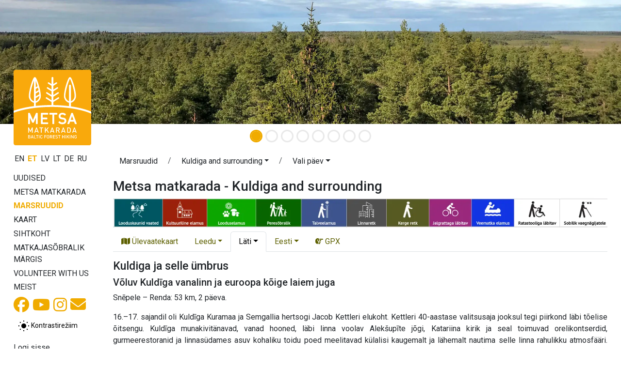

--- FILE ---
content_type: text/html;charset=UTF-8
request_url: https://baltictrails.eu/et/forest/itinerary/27?lang=et&itineraryId=129
body_size: 9717
content:
<!DOCTYPE html>
<html xmlns="http://www.w3.org/1999/xhtml" xml:lang="en" lang="en">
  <head>
    <title>Metsa matkarada - Kuldiga and surrounding</title>
    <meta charset="utf-8"/>
    <meta name="viewport" content="width=device-width, initial-scale=1, shrink-to-fit=no"/>    
    <meta http-equiv="Content-Type" content="text/html; charset=utf-8"/>
    <meta name="author" content="LLTA Lauku Celotajs"/>    
    <link rel="shortcut icon" href="../../../forest/favicon-ver-46742DDB7B68107D8E745764AA0DC6F7.ico" type="image/x-icon"/>  
    <meta name="description" content="Võluv Kuldīga vanalinn ja euroopa kõige laiem juga Snēpele – Renda: 53 km, 2 päeva. 16.–17. sajandil oli Kuldīga Kuramaa ja Semgallia hertsogi Jacob Kettleri elukoht. Kettleri 40-aastase valitsusaja jooksul tegi piirkond läbi tõelise õitsengu. Kuldīga munakivitänavad, vanad hooned, läbi linna voolav Alekšupīte jõgi, Katariina kirik ja seal toimuvad orelikontserdid, gurmeerestoranid ja linnasüdames asuv kohaliku toidu poed meelitavad külalisi kaugemalt ja lähemalt nautima selle linna rahulikku a ..." />
<link rel="canonical" href="https://baltictrails.eu/et/forest/itinerary/27?lang=et&itineraryId=129" />
<meta property="og:url" content="https://baltictrails.eu/et/forest/itinerary/27?lang=et&itineraryId=129" />
<meta property="og:type" content="website" />
<meta property="og:title" content="Metsa matkarada - Kuldiga and surrounding" />
<meta property="og:description" content="Võluv Kuldīga vanalinn ja euroopa kõige laiem juga Snēpele – Renda: 53 km, 2 päeva. 16.–17. sajandil oli Kuldīga Kuramaa ja Semgallia hertsogi Jacob Kettleri elukoht. Kettleri 40-aastase valitsusaja jooksul tegi piirkond läbi tõelise õitsengu. Kuldīga munakivitänavad, vanad hooned, läbi linna voola ..." />
<meta property="og:image" content="https://baltictrails.eu/wicket/resource/lv.bt.web.app.layout.skin.forest.res.SkinForestRes/img/baltic-forest-hiking-ver-F0A1A7821BE9FF2D889D67D1BA949DEC.jpg" />
<meta name="twitter:card" content="summary_large_image" />
<meta name="twitter:title" content="Metsa matkarada - Kuldiga and surrounding" />
<meta name="twitter:description" content="Võluv Kuldīga vanalinn ja euroopa kõige laiem juga Snēpele – Renda: 53 km, 2 päeva. 16.–17. sajandil oli Kuldīga Kuramaa ja Semgallia hertsogi Jacob Kettleri elukoht. Kettleri 40-aastase valitsusaja jooksul tegi piirkond läbi tõelise õitsengu. Kuldīga munakivitänavad, vanad hooned, läbi linna voola ..." />
<meta name="twitter:image" content="https://baltictrails.eu/wicket/resource/lv.bt.web.app.layout.skin.forest.res.SkinForestRes/img/baltic-forest-hiking-ver-F0A1A7821BE9FF2D889D67D1BA949DEC.jpg" />
<link rel="stylesheet" type="text/css" href="../../../wicket/resource/lv.bt.web.app.layout.skin.forest.res.SkinForestRes/bs5-bt-forest-ver-898A9D98DE8BC0FCC398364D57FDC392.css" />
<script type="text/javascript" src="../../../wicket/resource/org.apache.wicket.resource.JQueryResourceReference/jquery/jquery-3.7.1-ver-962A4A135B116C30221466C5E4F0E7A1.js"></script>
<script type="text/javascript" src="../../../wicket/resource/lv.wi.res.bootstrap.WiBootstrap5Theme/bs5.bundle.min-ver-5CC1B73E70520FA84B1846AFE0EC8FB6.js"></script>
<link rel="stylesheet" type="text/css" href="../../../wicket/resource/lv.wi.res.WiUiCssRes/css/wi-ui-ver-6BB7EB0A27076848D05BBC26856277BE.css" />

    <style id="lv-wi-res-bootstrap-WiContrastToggleBtn-0">
/*<![CDATA[*/

      .contrast-toggle-btn {
        background-color: rgba(255, 255, 255, 0.1);
        backdrop-filter: blur(5px) brightness(1.2);
        -webkit-backdrop-filter: blur(5px) brightness(1.2);
      }
    
/*]]>*/
</style>
  <script type="text/javascript" id="contrast-toggle-init">
/*<![CDATA[*/
  window.initContrastToggles = window.initContrastToggles || function(selector) {
    function applyTheme(theme) {
      document.documentElement.setAttribute('data-bs-theme', theme);
    }

    function updateContrastButton(btn, isContrast) {
      btn.setAttribute('aria-pressed', String(isContrast));
      const iconNormal = btn.querySelector('.icon-normal');
      const iconContrast = btn.querySelector('.icon-contrast');
      if (iconNormal) iconNormal.style.display = isContrast ? 'none' : '';
      if (iconContrast) iconContrast.style.display = isContrast ? '' : 'none';
    }

    const storedTheme = localStorage.getItem('theme') || 'light';
    const isContrast = storedTheme === 'dark';
    applyTheme(storedTheme);

    const buttons = document.querySelectorAll('.contrast-toggle-btn');

    buttons.forEach(btn => {
      updateContrastButton(btn, isContrast);
      if (!btn.dataset.bound) {
        btn.addEventListener('click', () => {
          const pressed = btn.getAttribute('aria-pressed') === 'true';
          const newState = !pressed;
          const newTheme = newState ? 'dark' : 'light';
          applyTheme(newTheme);
          localStorage.setItem('theme', newTheme);

          // Update ALL buttons, not just this one
          buttons.forEach(b => updateContrastButton(b, newState));
        });
        btn.dataset.bound = 'true';
      }
    });
  };

  document.addEventListener("DOMContentLoaded", () => {
    window.initContrastToggles();
  });

/*]]>*/
</script>
<link rel="stylesheet" type="text/css" href="../../../wicket/resource/lv.wi.res.fa.FontAwsomeResourceReference/css/all.min-ver-C325BE79A5ECCA85D68EB9E5B65A547A.css" />
<script type="text/javascript" src="../../../wicket/resource/org.apache.wicket.ajax.AbstractDefaultAjaxBehavior/res/js/wicket-ajax-jquery-ver-8CD946166F47E5DD4EADD165939FF57D.js"></script>
<script async src='https://pagead2.googlesyndication.com/pagead/js/adsbygoogle.js?client=ca-pub-1069488188826558'  crossorigin='anonymous'></script><script type="text/javascript" id="gtm-script">
/*<![CDATA[*/
(function(w,d,s,l,i){w[l]=w[l]||[];w[l].push({'gtm.start':new Date().getTime(),event:'gtm.js'});var f=d.getElementsByTagName(s)[0],j=d.createElement(s),dl=l!='dataLayer'?'&l='+l:'';j.async=true;j.src='https://www.googletagmanager.com/gtm.js?id='+i+dl;f.parentNode.insertBefore(j,f);})(window,document,'script','dataLayer','GTM-P28DCN78');
/*]]>*/
</script>

    <link rel="preconnect" href="https://fonts.googleapis.com">
    <link rel="preconnect" href="https://fonts.gstatic.com" crossorigin>
    <link href="https://fonts.googleapis.com/css2?family=Roboto:ital,wght@0,100..900;1,100..900&display=swap" rel="stylesheet">
  <link rel="stylesheet" type="text/css" href="../../../wicket/resource/lv.bt.web.app.res.WappRes/css-base-ver-E47BCAA973733EAD86746A3A8627DF4F.css" />
<link rel="stylesheet" type="text/css" href="../../../wicket/resource/lv.bt.web.app.layout.skin.forest.res.SkinForestRes/skin-forest-ver-F7B29A0A1C567F154D5C025EC09E668A.css" />
<script type="text/javascript">
/*<![CDATA[*/
Wicket.Event.add(window, "domready", function(event) { 
$('#id2').popover();;
$('#id3').popover();;
Wicket.Event.publish(Wicket.Event.Topic.AJAX_HANDLERS_BOUND);
;});
/*]]>*/
</script>
<meta name="wicket.header.items"/>    
  </head>
  <body>
    <noscript><iframe src="https://www.googletagmanager.com/ns.html?id=GTM-P28DCN78" height="0" width="0" style="display:none;visibility:hidden"></iframe></noscript>
    
    <div>
      
      <div class="d-lg-none">
      <nav class="navbar navbar-expand-md navbar-dark bg-dark">
        <div class="container-fluid">
          <div class="navbar-brand">
          <a href="../../../et" title="Baltimaade matkateed: baltcitrails.eu">
            <img style="margin-top: -8px; margin-right: 10px; height: 32px;" src="../../../wicket/resource/lv.bt.web.app.layout.skin.baltictrails.res.SkinBaltictrailsRes/baltictrails_s-ver-6239F6B763AA4A2E897DB2DCA35564E1.svg"/>
          </a>
          <a class="navbar-brand" href="../../forest">
            <img style="margin-top: -8px;" src="../../../wicket/resource/lv.bt.web.app.layout.skin.forest.res.SkinForestRes/img/logo-ver-991BB5D8A2D73A9F2F561868740D3C07.svg" title="Metsa matkarada" alt="Metsa matkarada"/>
          </a>
            </div>
          <button class="navbar-toggler" type="button" data-bs-toggle="collapse" data-bs-target="#navbarNav" aria-controls="navbarNav" aria-expanded="false" aria-label="Toggle navigation">
            <span class="navbar-toggler-icon"></span>
          </button>
          <div class="collapse navbar-collapse" id="navbarNav">
            <ul class="navbar-nav me-auto">
              <li class="nav-item dropdown" id="id4">
                <a class="nav-link dropdown-toggle" href="#" id="navbarDropdownMenuLink" data-bs-toggle="dropdown" aria-haspopup="true" aria-expanded="false" title="Metsa matkaraja marsruut">Metsa matkarada</a>
                <div class="dropdown-menu" aria-labelledby="navbarDropdownMenuLink">
                  <a class="dropdown-item" href="/et/forest/news" title="Metsa matkarada - uudised">Uudised</a>
                  <a class="dropdown-item" href="/et/forest/route/facts" title="Metsa matkarada - lühiinfo">Lühiinfo</a>
                  <a class="dropdown-item" href="/et/forest/route/info" title="Metsa matkarada - praktiline info">Praktiline info</a>
                  <a class="dropdown-item" href="../surfaces" title="Teekattetüübid Metsa matkarajal">Teekattetüübid</a>
                  <a class="dropdown-item" href="/et/forest/route/nature" title="Metsa matkarada - loodus">Loodus</a>
                  <a class="dropdown-item" href="/et/forest/tours" title="Korraldatud matkad">Matkad</a> 
                  <a class="dropdown-item" href="/et/forest/route/accessibility" title="Matkaraja ligipääsetavus">Ligipääsetavus</a>
                  <a class="dropdown-item" href="/et/forest/publications" title="Metsa matkarada - trükised">Trükised</a>
                  <a class="dropdown-item" href="/et/forest/apps" title="Metsa matkarada - saidid ja rakendused">Saidid ja rakendused</a>
                  <a class="dropdown-item" href="/et/forest/marketing" title="Metsa matkarada - turundus">Turundus</a>
                </div>
              </li>
              <li class="nav-item">
                  <a class="nav-link" href="../itinerary" title="Metsa matkarada - marsruudid">Marsruudid</a>
              </li>
              <li class="nav-item" id="id5">
                <a class="nav-link" href="../map" title="Metsa matkaraja kaart">Kaart</a>
              </li>
              <li class="nav-item dropdown" id="id6">
                <a class="nav-link dropdown-toggle" href="#" id="navbarDropdownMenuLink" data-bs-toggle="dropdown" aria-haspopup="true" aria-expanded="false" title="Sihtkoha info – Eesti, Läti ja Leedu">Sihtkoht</a>
                <div class="dropdown-menu" aria-labelledby="navbarDropdownMenuLink">
                  <a class="dropdown-item" href="/et/forest/gettingthere" title="Eesti, Läti ja Leedu - kuidas tulla ja kohapeal ringi liikuda">Kuidas tulla ja kohapeal ringi liikuda</a>
                  <a class="dropdown-item" href="/et/forest/gallery" title="Eesti, Läti ja Leedu Metsa matkaraja galerii">Galerii</a>
                  <a class="dropdown-item" href="/et/forest/general" title="Üldinfo Eesti, Läti ja Leedu kohta">Üldinfo</a>
                  <a class="dropdown-item" href="/et/forest/seasonal" title="Hooajalised tegevused Eestis, Lätis ja Leedus">Hooajalised tegevused</a>
                  <a class="dropdown-item" href="/et/forest/see" title="Mida külastada ja vaadata Eestis, Lätis ja Leedus">Mida külastada ja vaadata</a>
                  <a class="dropdown-item" href="/et/forest/souvenirs" title="Suveniirid, mida Eestist, Lätist ja Leedust kaasa osta ">Suveniirid</a>
                  <a class="dropdown-item" href="../hikerfriendly" title="Matkajasõbralikku märgist võib">Matkajasõbralik märgis</a>
                  <a class="dropdown-item" href="/et/forest/links" title="Kasulikud lingid liikumiseks Eestis, Lätis ja Leedus">Kasulikud lingid</a>
                  <a class="dropdown-item" href="/et/forest/volunteer" title="Volunteering for long distance walking trails">Volunteer with us</a>
                </div>
              </li>
            </ul>
            <ul class="navbar-nav">
              <li class="nav-item">
                <a class="nav-link" href="../aboutus">Meist</a>
              </li>
              <li class="nav-item"><a href="https://www.facebook.com/metsamatkarada" class="nav-link" target="_blank" title="Facebook"><i class="fa-brands fa-lg fa-facebook "> </i></a></li>
              <li class="nav-item">
    <a class="contrast-toggle-btn btn btn-sm link-body-emphasis" aria-pressed="false" title="Lülita kontrasti tavalise ja kõrge kontrastsuse režiimi vahel" aria-label="Lülita tavalise ja kõrge kontrastsuse režiimi vahel">
      <svg class="icon-normal" width="24" height="24" viewBox="0 0 24 24" xmlns="http://www.w3.org/2000/svg" role="img" aria-hidden="true" focusable="false" fill="currentColor">
        <circle cx="12" cy="12" r="5" fill="#000000" />
        <path d="M12 1V3M12 21V23M1 12H3M21 12H23M4.22 4.22L5.64 5.64M18.36 18.36L19.78 19.78M4.22 19.78L5.64 18.36M18.36 5.64L19.78 4.22" stroke="#000000" stroke-width="2" />
      </svg>
      <svg class="icon-contrast" width="24" height="24" viewBox="0 0 24 24" xmlns="http://www.w3.org/2000/svg" aria-hidden="true" focusable="false" fill="currentColor" style="display:none;">
        <circle cx="12" cy="12" r="5" fill="#FFC107" stroke="#FFFFFF" stroke-width="2" />
        <path d="M12 1V3M12 21V23M1 12H3M21 12H23M4.22 4.22L5.64 5.64M18.36 18.36L19.78 19.78M4.22 19.78L5.64 18.36M18.36 5.64L19.78 4.22" stroke="#FFC107" stroke-width="2" />
      </svg>
      <span class="visually-hidden">Kontrastirežiim</span>
    </a>
  </li>
              
      <li class="nav-item dropdown locale-dropdown">
        <a href="#" class="nav-link dropdown-toggle" data-bs-toggle="dropdown">ET</a>
        <div class="dropdown-menu">
          <a class="dropdown-item" href="../../../en/forest/itinerary/27?lang=en&amp;itineraryId=129">English</a><a class="dropdown-item" href="../../../et/forest/itinerary/27?lang=et&amp;itineraryId=129">Eesti</a><a class="dropdown-item" href="../../../lv/forest/itinerary/27?lang=lv&amp;itineraryId=129">Latviešu</a><a class="dropdown-item" href="../../../lt/forest/itinerary/27?lang=lt&amp;itineraryId=129">Lietuvių</a><a class="dropdown-item" href="../../../de/forest/itinerary/27?lang=de&amp;itineraryId=129">Deutsch</a><a class="dropdown-item" href="../../../ru/forest/itinerary/27?lang=ru&amp;itineraryId=129">Русский</a>
        </div>
      </li>
    
              <li class="nav-item" id="id8"><a href="./27?lang=et&amp;itineraryId=129&amp;login=true" class="nav-link" title="Logi sisse"><i class="fa-solid fa-sign-in fa-lg"> </i></a></li>
              <li id="id9" hidden="" data-wicket-placeholder=""></li>
            </ul>
          </div>
        </div>
      </nav>
    </div>
      <div class="skinFlashyHeader d-none d-lg-block" style="text-align: center;">
        <div class="skinFlashyCarousel">
      <div class="carousel slide  carousel-fade" id="id1" data-bs-ride="carousel">
        <div class="carousel-indicators">
          
        <button type="button" data-bs-slide-to="0" data-bs-target="#id1" class="active" aria-current="true" aria-label="Slide 1"></button>
      
        <button type="button" data-bs-slide-to="1" data-bs-target="#id1" aria-label="Slide 2"></button>
      
        <button type="button" data-bs-slide-to="2" data-bs-target="#id1" aria-label="Slide 3"></button>
      
        <button type="button" data-bs-slide-to="3" data-bs-target="#id1" aria-label="Slide 4"></button>
      
        <button type="button" data-bs-slide-to="4" data-bs-target="#id1" aria-label="Slide 5"></button>
      
        <button type="button" data-bs-slide-to="5" data-bs-target="#id1" aria-label="Slide 6"></button>
      
        <button type="button" data-bs-slide-to="6" data-bs-target="#id1" aria-label="Slide 7"></button>
      
        <button type="button" data-bs-slide-to="7" data-bs-target="#id1" aria-label="Slide 8"></button>
      
        </div>
        <div class="carousel-inner">
          <div class="carousel-item active">
            <div class="d-block w-100">
        <div><img class="img-fluid" src="../../../wicket/resource/lv.bt.web.app.layout.skin.forest.res.SkinForestRes/img/c01-ver-D470BB1B5E5AED94AB4BDAB01D48F959.webp" alt="img/c01.webp"/></div>
      </div>
          </div><div class="carousel-item">
            <div class="d-block w-100">
        <div><img class="img-fluid" src="../../../wicket/resource/lv.bt.web.app.layout.skin.forest.res.SkinForestRes/img/c02-ver-AFD68CC308C45BA7884C6094FFE85C90.webp" alt="img/c02.webp"/></div>
      </div>
          </div><div class="carousel-item">
            <div class="d-block w-100">
        <div><img class="img-fluid" src="../../../wicket/resource/lv.bt.web.app.layout.skin.forest.res.SkinForestRes/img/c03-ver-C9E41A49766F7D8515438670620D291D.webp" alt="img/c03.webp"/></div>
      </div>
          </div><div class="carousel-item">
            <div class="d-block w-100">
        <div><img class="img-fluid" src="../../../wicket/resource/lv.bt.web.app.layout.skin.forest.res.SkinForestRes/img/c04-ver-F5B9F03F200690C4626AABE1AD728F47.webp" alt="img/c04.webp"/></div>
      </div>
          </div><div class="carousel-item">
            <div class="d-block w-100">
        <div><img class="img-fluid" src="../../../wicket/resource/lv.bt.web.app.layout.skin.forest.res.SkinForestRes/img/c05-ver-D2AED9DACE20F7E8D6AF9100E9DD93B9.webp" alt="img/c05.webp"/></div>
      </div>
          </div><div class="carousel-item">
            <div class="d-block w-100">
        <div><img class="img-fluid" src="../../../wicket/resource/lv.bt.web.app.layout.skin.forest.res.SkinForestRes/img/c06-ver-C4A974AE379319E39A225356CAC57A40.webp" alt="img/c06.webp"/></div>
      </div>
          </div><div class="carousel-item">
            <div class="d-block w-100">
        <div><img class="img-fluid" src="../../../wicket/resource/lv.bt.web.app.layout.skin.forest.res.SkinForestRes/img/c07-ver-5D718EA4A29E181D8E91DB5C0EE4A5B3.webp" alt="img/c07.webp"/></div>
      </div>
          </div><div class="carousel-item">
            <div class="d-block w-100">
        <div><img class="img-fluid" src="../../../wicket/resource/lv.bt.web.app.layout.skin.forest.res.SkinForestRes/img/c08-ver-C114F11FCEAC3C06182490539A48CDFB.webp" alt="img/c08.webp"/></div>
      </div>
          </div>
        </div>
        <a class="carousel-control-prev" role="button" data-bs-slide="prev" href="#id1">
          <span class="carousel-control-prev-icon" aria-hidden="true"></span>
          <span class="visually-hidden">Eelmine</span>
        </a>
        <a class="carousel-control-next" role="button" data-bs-slide="next" href="#id1">
          <span class="carousel-control-next-icon" aria-hidden="true"></span>
          <span class="visually-hidden">Järgmine</span>
        </a>
      </div>
        
    </div>
      </div>
        

    
      <div class="mt-1 mt-lg-2 mx-lg-3 mx-sm-2 mx-xl-4 page-content">
        <main role="main" class="container-xxl">
          <div class="row g-1">
            <div class="d-none d-lg-block col-lg-2" style="margin-top: -125px; z-index: 120; max-width: 15rem;">
              
    <div class="logoDiv">
      <a href="../../forest">
        <div>
      <img src="../../../wicket/resource/lv.bt.web.app.layout.skin.forest.res.SkinForestLogoFull/img/logo_full_et-ver-0BED424668D04E8DDF13458B9A812B63.svg?et"/>
    </div>
      </a>
    </div>
    <div style="margin-top: 1rem;">
      <div>
            
        <a class="localeChangeLink" href="../../../en/forest/itinerary/27?lang=en&amp;itineraryId=129"><span class="localeName" alt="en" title="English">EN</span></a>
            
        <a class="localeChangeLink" href="../../../et/forest/itinerary/27?lang=et&amp;itineraryId=129"><span class="localeName active" alt="et" title="eesti">ET</span></a>
            
        <a class="localeChangeLink" href="../../../lv/forest/itinerary/27?lang=lv&amp;itineraryId=129"><span class="localeName" alt="lv" title="latviešu">LV</span></a>
            
        <a class="localeChangeLink" href="../../../lt/forest/itinerary/27?lang=lt&amp;itineraryId=129"><span class="localeName" alt="lt" title="lietuvių">LT</span></a>
            
        <a class="localeChangeLink" href="../../../de/forest/itinerary/27?lang=de&amp;itineraryId=129"><span class="localeName" alt="de" title="Deutsch">DE</span></a>
            
        <a class="localeChangeLink" href="../../../ru/forest/itinerary/27?lang=ru&amp;itineraryId=129"><span class="localeName" alt="ru" title="русский">RU</span></a>
      
    </div>
    </div>
    <div id="mainMenu" style="margin-top: 1rem;">
      <nav class="nav flex-column">
        <a class="menu1-item" href="/et/forest/news" title="Metsa matkarada - uudised">
          Uudised
        </a>
        <a class="menu1-item" data-bs-toggle="collapse" data-bs-target="#mainMenuRoute" title="Metsa matkaraja marsruut">
          Metsa matkarada
        </a>
        <div id="mainMenuRoute" class="collapse menu2" data-bs-parent="#mainMenu">
          <nav class="nav flex-column">
            <a class="menu2-item" href="/et/forest/route/facts" title="Metsa matkarada - lühiinfo">
              Lühiinfo
            </a>
            <a class="menu2-item" href="/et/forest/route/info" title="Metsa matkarada - praktiline info">
              Praktiline info
            </a>
            <a class="menu2-item" href="../surfaces" title="Teekattetüübid Metsa matkarajal">
              Teekattetüübid
            </a>
            <a class="menu2-item" href="/et/forest/route/nature" title="Metsa matkarada - loodus">
              Loodus
            </a>
            <a class="menu2-item" href="/et/forest/tours" title="Korraldatud matkad">
              Matkad
            </a>
            <a class="menu2-item" href="/et/forest/route/accessibility" title="Matkaraja ligipääsetavus">
              Ligipääsetavus
            </a>
            <a class="menu2-item" href="/et/forest/publications" title="Metsa matkarada - trükised">
              Trükised
            </a>
            <a class="menu2-item" href="/et/forest/apps" title="Metsa matkarada - saidid ja rakendused">
              Saidid ja rakendused
            </a>
            <a class="menu2-item" href="/et/forest/marketing" title="Metsa matkarada - turundus">
              Turundus
            </a>
          </nav>
        </div>
        <a class="menu1-item active" href="../itinerary" title="Metsa matkarada - marsruudid">
          Marsruudid
        </a>
        <a class="menu1-item" href="../map" title="Metsa matkaraja kaart">
          Kaart
        </a>
        <a class="menu1-item" data-bs-toggle="collapse" data-bs-target="#mainMenuDestination" title="Sihtkoha info – Eesti, Läti ja Leedu">
          Sihtkoht
        </a>
        <div id="mainMenuDestination" class="collapse menu2" data-bs-parent="#mainMenu">
          <nav class="nav flex-column">
            <a class="menu2-item" href="/et/forest/gettingthere" title="Eesti, Läti ja Leedu - kuidas tulla ja kohapeal ringi liikuda">
              Kuidas tulla
            </a>
            <a class="menu2-item" href="/et/forest/gallery" title="Eesti, Läti ja Leedu Metsa matkaraja galerii">
              Galerii
            </a>
            <a class="menu2-item" href="/et/forest/general" title="Üldinfo Eesti, Läti ja Leedu kohta">
              Üldinfo
            </a>
            <a class="menu2-item" href="/et/forest/seasonal" title="Hooajalised tegevused Eestis, Lätis ja Leedus">
              Hooajalised tegevused
            </a>
            <a class="menu2-item" href="/et/forest/see" title="Mida külastada ja vaadata Eestis, Lätis ja Leedus">
              Mida külastada ja vaadata
            </a>
            <a class="menu2-item" href="/et/forest/souvenirs" title="Suveniirid, mida Eestist, Lätist ja Leedust kaasa osta ">
              Suveniirid
            </a>
            <a class="menu2-item" href="/et/forest/links" title="Kasulikud lingid liikumiseks Eestis, Lätis ja Leedus">
              Kasulikud lingid
            </a>
          </nav>
        </div>
        <a class="menu1-item" href="../hikerfriendly" title="Matkajasõbralikku märgist võib">
          Matkajasõbralik märgis
        </a>
        <a class="menu1-item" href="/et/forest/volunteer" title="Volunteering for long distance walking trails">
          Volunteer with us
        </a>
        <a class="menu1-item" href="../aboutus" title="Projekt ja partnerid">
          Meist
        </a>
      </nav>
      <div class="socialIcons" style="margin-top: .2rem;">
        <a href="https://www.facebook.com/metsamatkarada" style="margin-right: 3px;" target="_blank" title="Metsa matkarada Facebookis"><i class="fa-brands fa-2x fa-facebook"> </i></a>
        <a href="https://www.youtube.com/channel/UCPoSGOtdt7lXVUHiCPdfLAA?view" style="margin-right: 3px;" target="_blank" title="Metsa matkarada Youtube’is"><i class="fa-brands fa-2x fa-youtube"> </i></a>
        <a href="https://www.instagram.com/meztaka" style="margin-right: 3px;" target="_blank" title="Metsa matkarada Instagramis"><i class="fa-brands fa-2x fa-instagram"> </i></a>
        <a href="mailto:lauku@celotajs.lv" style="position:relative; top: -1px;" title="Kirjuta meile"><i class="fa-solid fa-2x fa-envelope"> </i></a>
      </div>
      <div class="mt-2 mb-1" id="ida">
    <a class="contrast-toggle-btn btn btn-sm link-body-emphasis" aria-pressed="false" title="Lülita kontrasti tavalise ja kõrge kontrastsuse režiimi vahel" aria-label="Lülita tavalise ja kõrge kontrastsuse režiimi vahel">
      <svg class="icon-normal" width="24" height="24" viewBox="0 0 24 24" xmlns="http://www.w3.org/2000/svg" role="img" aria-hidden="true" focusable="false" fill="currentColor">
        <circle cx="12" cy="12" r="5" fill="#000000" />
        <path d="M12 1V3M12 21V23M1 12H3M21 12H23M4.22 4.22L5.64 5.64M18.36 18.36L19.78 19.78M4.22 19.78L5.64 18.36M18.36 5.64L19.78 4.22" stroke="#000000" stroke-width="2" />
      </svg>
      <svg class="icon-contrast" width="24" height="24" viewBox="0 0 24 24" xmlns="http://www.w3.org/2000/svg" aria-hidden="true" focusable="false" fill="currentColor" style="display:none;">
        <circle cx="12" cy="12" r="5" fill="#FFC107" stroke="#FFFFFF" stroke-width="2" />
        <path d="M12 1V3M12 21V23M1 12H3M21 12H23M4.22 4.22L5.64 5.64M18.36 18.36L19.78 19.78M4.22 19.78L5.64 18.36M18.36 5.64L19.78 4.22" stroke="#FFC107" stroke-width="2" />
      </svg>
      <span>Kontrastirežiim</span>
    </a>
  </div>

      <nav class="nav flex-column userMenu" style="margin-top: 1rem;">
        <a href="./27?lang=et&amp;itineraryId=129&amp;login=true" title="Logi sisse">
          Logi sisse
        </a>
        
        
      </nav>
    </div>
    <div class="mx-3">
      <nav class="nav flex-column baltictrailsMenu" style="margin-top: 1rem; margin-right: .5rem; margin-left: -1rem;">
        <a href="../../../et" title="Baltimaade matkateed: baltcitrails.eu"><img class="img-fluid" src="../../../wicket/resource/lv.bt.web.app.layout.skin.baltictrails.res.SkinBaltictrailsRes/baltictrails_h-ver-BFEB287E4A0F05B509584978C5A7D6A3.svg"/></a>
      </nav>
      <nav class="nav flex-column ldtekMenu" style="margin-top: 1rem; margin-right: .5rem; margin-left: -1rem;">
        <a href="https://www.celotajs.lv/en/p/view/dabas_turista_etikas_kodekss" title="Läti looduse ühtne käitumiskoodeks"><img class="img-fluid" src="/g/www/banners/dtek-forest_en.webp"/></a>
      </nav>
      <nav class="nav flex-column volunteerMenu" style="margin-top: 1rem; margin-right: .5rem; margin-left: -1rem;">
        <a href="/et/forest/volunteer" title="Volunteer with us"><img class="img-fluid" src="/g/www/banners/volunteer_en.webp"/></a>
      </nav>
    </div>
  
            </div>
            <div class="col">
              
      <nav class="page-breadcrumb">
      <nav aria-label="breadcrumb">
        <ol class="breadcrumb">
          <li class="breadcrumb-item"><a class="btn" style="padding-top: 0;" href="../../../wicket/bookmarkable/lv.bt.web.route.itinerary.RouteItineraryPage">Marsruudid</a></li>
          <li class="breadcrumb-item">
            <span class="dropdown">
              <a class="btn dropdown-toggle" style="padding-top: 0;" href="#" role="button" data-bs-toggle="dropdown" aria-haspopup="true" aria-expanded="false"><span>Kuldiga and surrounding</span></a>
              <div class="dropdown-menu">
                <a class="dropdown-item" href="./21"><span>Dzukija, Leedu</span></a><a class="dropdown-item" href="./22"><span>Banks of Nemunas, Leedu</span></a><a class="dropdown-item" href="./23"><span>Kaunas, Leedu</span></a><a class="dropdown-item" href="./24"><span>Valley Dubysa river, Leedu</span></a><a class="dropdown-item" href="./25"><span>Žemaitija, Leedu</span></a><a class="dropdown-item" href="./26"><span>South Kurzeme, Läti</span></a><a class="dropdown-item active" href="./27"><span>Kuldiga and surrounding, Läti</span></a><a class="dropdown-item" href="./28"><span>Abava valley, Läti</span></a><a class="dropdown-item" href="./29"><span>Tukums and Ķemeru NP, Läti</span></a><a class="dropdown-item" href="./30"><span>Jūrmala and Rīga, Läti</span></a><a class="dropdown-item" href="./9"><span>Riia ja Riaa piirkond, Läti</span></a><a class="dropdown-item" href="./10"><span>Gauja Rahvuspark, Läti</span></a><a class="dropdown-item" href="./11"><span>Põhja-Koiva, Läti</span></a><a class="dropdown-item" href="./12"><span>Veclaicene, Läti</span></a><a class="dropdown-item" href="./13"><span>Haanja, Eesti</span></a><a class="dropdown-item" href="./14"><span>Setomaa, Eesti</span></a><a class="dropdown-item" href="./15"><span>Peipsimaa, Eesti</span></a><a class="dropdown-item" href="./16"><span>Põhja-Eesti rannajoon, Eesti</span></a>
              </div>
            </span>            
          </li>
          <li class="breadcrumb-item">
            <span class="dropdown"><a class="btn dropdown-toggle" style="padding-top: 0;" href="#" role="button" data-bs-toggle="dropdown" aria-haspopup="true" aria-expanded="false"><span>Vali päev</span></a>
              <div class="dropdown-menu">
                <a class="dropdown-item" href="../day/119"><span>92. päev. Snēpele – Kuldīga.</span></a><a class="dropdown-item" href="../day/120"><span>93. päev. Kuldīga – Renda.</span></a>
              </div>
            </span>            
          </li>
        </ol>
      </nav>
    </nav>
      <h1 class="page-header d-none d-lg-block" id="idb">Metsa matkarada - Kuldiga and surrounding </h1>
    
              
      
    
      
      
      <div class="mt-1 mb-2" style="text-align: center;"><a href="../../../wicket/bookmarkable/lv.bt.web.specialization.RouteItinerarySpecializationOverviewPage"><img class="img-fluid" style="max-height: 100px;" src="../../../wicket/resource/lv.bt.web.specialization.res.SpecializationRes/Specializations_et-ver-C33499BF1BA3FA61B73BEB09978E1BC2.webp?et"/></a></div>
      <ul class="nav nav-tabs">
        <li class="nav-item">
          <a class="nav-link" href="../itinerary" title="Ülevaatekaart"><i class="fa-solid fa-map"></i>&nbsp;Ülevaatekaart</a>
        </li>
        <li class="nav-item dropdown">
          <a class="nav-link dropdown-toggle" data-bs-toggle="dropdown" href="#" role="button" aria-haspopup="true" aria-expanded="false"><span>Leedu</span></a>
          <div class="dropdown-menu">
            
              <a class="dropdown-item" href="./21" title="Dzūkija etnograafiline piirkond"><span>Dzūkija etnograafiline piirkond</span></a>
            
              <a class="dropdown-item" href="./22" title="Piki Nemunase jõe lookeid"><span>Piki Nemunase jõe lookeid</span></a>
            
              <a class="dropdown-item" href="./23" title="Kaunas ja Kaunase piirkond"><span>Kaunas ja Kaunase piirkond</span></a>
            
              <a class="dropdown-item" href="./24" title="Dubysa jõe orus"><span>Dubysa jõe orus</span></a>
            
              <a class="dropdown-item" href="./25" title="Žemaitija etnograafiline piirkond"><span>Žemaitija etnograafiline piirkond</span></a>
            
          </div>
        </li><li class="nav-item dropdown">
          <a class="nav-link dropdown-toggle active" data-bs-toggle="dropdown" href="#" role="button" aria-haspopup="true" aria-expanded="false"><span>Läti</span></a>
          <div class="dropdown-menu">
            
              <a class="dropdown-item" href="./26" title="Lõuna-Kuramaa piirkond"><span>Lõuna-Kuramaa piirkond</span></a>
            
              <a class="dropdown-item active" href="./27" title="Kuldiga ja selle ümbrus"><span>Kuldiga ja selle ümbrus</span></a>
            
              <a class="dropdown-item" href="./28" title="Abava jõe org"><span>Abava jõe org</span></a>
            
              <a class="dropdown-item" href="./29" title="Tukums ja Ķemeri rahvuspark"><span>Tukums ja Ķemeri rahvuspark</span></a>
            
              <a class="dropdown-item" href="./30" title="Jūrmala ja Riia"><span>Jūrmala ja Riia</span></a>
            
              <a class="dropdown-item" href="./9" title="Riia ja Riaa piirkond"><span>Riia ja Riaa piirkond</span></a>
            
              <a class="dropdown-item" href="./10" title="Gauja Rahvuspark"><span>Gauja Rahvuspark</span></a>
            
              <a class="dropdown-item" href="./11" title="Põhja-Gauja metsaala"><span>Põhja-Gauja metsaala</span></a>
            
              <a class="dropdown-item" href="./12" title="Veclaicene (Vana-laitsna) metsaala"><span>Veclaicene (Vana-laitsna) metsaala</span></a>
            
          </div>
        </li><li class="nav-item dropdown">
          <a class="nav-link dropdown-toggle" data-bs-toggle="dropdown" href="#" role="button" aria-haspopup="true" aria-expanded="false"><span>Eesti</span></a>
          <div class="dropdown-menu">
            
              <a class="dropdown-item" href="./13" title="Haanja kõrgustik"><span>Haanja kõrgustik</span></a>
            
              <a class="dropdown-item" href="./14" title="Setomaa"><span>Setomaa</span></a>
            
              <a class="dropdown-item" href="./15" title="Peipsi järve kallas"><span>Peipsi järve kallas</span></a>
            
              <a class="dropdown-item" href="./16" title="Põhja-Eesti rannajoon"><span>Põhja-Eesti rannajoon</span></a>
            
          </div>
        </li>  
        <li class="nav-item">
          <a class="nav-link" href="../route/geo/export?exp=C&amp;country=LV" title="Data export to KMZ, KML and GPX formats"><i class="fa-solid fa-hand-point-right" aria-hidden="true"></i>&nbsp;GPX</a>
        </li>
      </ul>
      <div class="tab-content">
        <div class="tab-pane active" style="padding-top: 1rem;">
      <h3 id="idc">
      <div class="i18nEditableLabel">
        
        <span>Kuldiga ja selle ümbrus</span>
      </div>
      
    </h3>
      <div id="idd">
      <div class="i18nEditableLabel">
        
        <span>
      <div class="i18nMtLabel i18nMtArea"><div lang="et"><h5>Võluv Kuldīga vanalinn ja euroopa kõige laiem juga</h5>

<p>Snēpele &ndash; Renda: 53 km, 2 päeva.</p>

<p style="text-align: justify;">16.&ndash;17. sajandil oli Kuldīga Kuramaa ja Semgallia hertsogi Jacob Kettleri elukoht. Kettleri 40-aastase valitsusaja jooksul tegi piirkond läbi tõelise õitsengu. Kuldīga munakivitänavad, vanad hooned, läbi linna voolav Alekšupīte jõgi, Katariina kirik ja seal toimuvad orelikontserdid, gurmeerestoranid ja linnasüdames asuv kohaliku toidu poed meelitavad külalisi kaugemalt ja lähemalt nautima selle linna rahulikku atmosfääri. Linna maamärgiks on kujunenud punastest tellistest ehitatud sild üle Venta jõe. Venta jõel asub ka Euroopa kõige laiem juga &ndash; Venta juga laiusega u 100 meetrit. Kuna joa kõrgus on vaid 1,6&ndash;2,2 meetrit, võib siin kevaditi näha lendavaid kalu: vimbad hüppavad joast üles, et jõe ülemjooksule kudema suunduda. Kuldīga ümbruses laiuvad suured Kuramaa metsad.</p></div></div>
    </span>
      </div>
      
    </div>
      
        <div class="row g-2">
          <div class=" col-md-5 col-lg-5 col-xl-4">
            <a href="../day/119"><img class="img-fluid img-thumbnail" src="/g/Route/r002/Sections/d119/FotoManLV20200826MežtakaSnēpele-Kuldīga2-88.jpg?size=400" alt="FotoManLV20200826MežtakaSnēpele Kuldīga2 88"/></a>
          </div>
          <div class=" col-md-7 col-lg-7 col-xl-8">
            <h3><img style="margin-right: .5rem;" id="id2" title="Section difficulty ratings" alt="Lihtne" src="/img/difficulty/D-E.svg" height="36px" tabindex="0" data-bs-toggle="popover" data-bs-placement="auto" data-bs-trigger="hover focus click " data-bs-html="true" data-bs-content="&lt;div class=&quot;row g-1&quot;&gt; &lt;div class=&quot;col-2&quot;&gt; &lt;h5&gt;Easy&lt;/h5&gt; &lt;img src=&quot;/img/difficulty/D-E.svg&quot; class=&quot;img-fluid&quot; /&gt; &lt;/div&gt; &lt;div class=&quot;col-10&quot;&gt; &lt;p&gt;The routes are relatively short and easy to walk, the terrain is mostly flat. The road surface is good, such as forest tracks or asphalt roads. These stages are suitable for beginners or those who want to enjoy a leisurely walk.&lt;/p&gt; &lt;/div&gt; &lt;div class=&quot;col-2&quot;&gt; &lt;h5&gt;Medium&lt;/h5&gt; &lt;img src=&quot;/img/difficulty/D-M.svg&quot; class=&quot;img-fluid&quot; /&gt; &lt;/div&gt; &lt;div class=&quot;col-10&quot;&gt; &lt;p&gt;The day&#039;s stages are of medium length, the terrain can be uneven with slight ups and downs. The road surface can vary, including trails with irregular surfaces such as roots, rocks. These stages are suitable for experienced hikers with good physical fitness.&lt;/p&gt; &lt;/div&gt; &lt;div class=&quot;col-2&quot;&gt; &lt;h5&gt;Difficult&lt;/h5&gt; &lt;img src=&quot;/img/difficulty/D-H.svg&quot; class=&quot;img-fluid&quot; /&gt; &lt;/div&gt; &lt;div class=&quot;col&quot;-10&gt; &lt;p&gt;Longer sections of the day which can be challenging, the terrain can be steep with several ups and downs. The road surface can be technically difficult, such as steep, rocky or muddy trails. These stages are suitable for advanced hikers with good physical condition and hiking experience.&lt;/p&gt; &lt;/div&gt; &lt;/div&gt;"/><a href="../day/119"><span>92. päev. Snēpele – Kuldīga.</span></a></h3>
            <p class="lead">Kuldīga – Kuramaa võluvaim keskaegne linn</p>
            <div>
      <div class="i18nMtLabel i18nMtArea"><div lang="et"><p style="text-align: justify;">Snēpele peatänavalt suundub Metsa matkarada teele nr V1294 ja 300 meetri pärast, Ķepšu järve kohal, keerab rada paremale, väiksele külateele. Tee viib Slipiņciemsi ning ületab seejärel tammi kaudu Sprincupe jõe. Siis võtab rada suuna Pelči poole. Pelči küla lähedal lookleb Metsa matkarada Pelči tammitiikide kallastel, viib Kuldīga&ndash;Pelči teele (V1293) ja sealt edasi Kuldīga aianduspiirkondadesse, mis kannavad nimesid &ldquo;Kurzemīte&rdquo; ja &ldquo;Rumba&rdquo;, kuni jõuab Venta jõe kallastele ja Kuldīga ringteele. Järgmised 2,4 km, kuni vana kivisillani, mööduvad ilusal Venta jõe äärsel kallasrajal, kus väiksed puust sillakesed ja purded viivad üle ojade ja niiskemate kohtade.</p></div></div>
    </div>
          </div>
        </div> 
        <hr />
      
        <div class="row g-2">
          <div class=" col-md-5 col-lg-5 col-xl-4">
            <a href="../day/120"><img class="img-fluid img-thumbnail" src="/g/Route/r002/Sections/d120/IMG_9312.jpg?size=400" alt="IMG 9312"/></a>
          </div>
          <div class=" col-md-7 col-lg-7 col-xl-8">
            <h3><img style="margin-right: .5rem;" id="id3" title="Section difficulty ratings" alt="Raske" src="/img/difficulty/D-H.svg" height="36px" tabindex="0" data-bs-toggle="popover" data-bs-placement="auto" data-bs-trigger="hover focus click " data-bs-html="true" data-bs-content="&lt;div class=&quot;row g-1&quot;&gt; &lt;div class=&quot;col-2&quot;&gt; &lt;h5&gt;Easy&lt;/h5&gt; &lt;img src=&quot;/img/difficulty/D-E.svg&quot; class=&quot;img-fluid&quot; /&gt; &lt;/div&gt; &lt;div class=&quot;col-10&quot;&gt; &lt;p&gt;The routes are relatively short and easy to walk, the terrain is mostly flat. The road surface is good, such as forest tracks or asphalt roads. These stages are suitable for beginners or those who want to enjoy a leisurely walk.&lt;/p&gt; &lt;/div&gt; &lt;div class=&quot;col-2&quot;&gt; &lt;h5&gt;Medium&lt;/h5&gt; &lt;img src=&quot;/img/difficulty/D-M.svg&quot; class=&quot;img-fluid&quot; /&gt; &lt;/div&gt; &lt;div class=&quot;col-10&quot;&gt; &lt;p&gt;The day&#039;s stages are of medium length, the terrain can be uneven with slight ups and downs. The road surface can vary, including trails with irregular surfaces such as roots, rocks. These stages are suitable for experienced hikers with good physical fitness.&lt;/p&gt; &lt;/div&gt; &lt;div class=&quot;col-2&quot;&gt; &lt;h5&gt;Difficult&lt;/h5&gt; &lt;img src=&quot;/img/difficulty/D-H.svg&quot; class=&quot;img-fluid&quot; /&gt; &lt;/div&gt; &lt;div class=&quot;col&quot;-10&gt; &lt;p&gt;Longer sections of the day which can be challenging, the terrain can be steep with several ups and downs. The road surface can be technically difficult, such as steep, rocky or muddy trails. These stages are suitable for advanced hikers with good physical condition and hiking experience.&lt;/p&gt; &lt;/div&gt; &lt;/div&gt;"/><a href="../day/120"><span>93. päev. Kuldīga – Renda.</span></a></h3>
            <p class="lead">Venta jõe org ja Riežupe looduspark</p>
            <div>
      <div class="i18nMtLabel i18nMtArea"><div lang="et"><p style="text-align: justify;">Pärast pikka kivisilda, mis viib matkaja üle Venta jõe, kulgeb Metsa matkarada lühikest aega Venta jõe paremkaldal, mida liigestavad jäärakud, keerab seejärel Krasta tänavale ja Vetklīnika&ndash;Paleja teele, ning viib läbi Kalnmuiža metsa, Riežupe ja suure Renda metsa edasi Mazrenda küla poole. Maastik on siin tasane, sest tegemist on Kursa madalikul asuva Pieventa tasandikuga. Mazrendas kulgeb Metsa matkarada üle liiva-kruusakarjääri ning jõuab Kuldīga tänavat kaudu Renda külla. Selle päeva teekond kulgeb esiti Venta jõe oru looduskaitsealal ja hiljem Riežupe looduspargi territooriumil.</p></div></div>
    </div>
          </div>
        </div> 
        <hr />
      
    </div>
      </div>

      <div id="ide" hidden="" data-wicket-placeholder=""></div>
    
    
  
    
            </div>
            
          </div>
        </main>
      </div>
      
      
      <div class="container-xxl" style="text-align: center;">
       <div class="mt-1 p-2" style="margin-bottom: 0;"><a target="_blank" class="link-secondary"  href="https://www.celotajs.lv">Baltic Country Holidays</a>, Kalnciema street 40, Rīga, Latvia, LV-1083, phone: +371 26433316, <a href="mailto:lauku@celotajs.lv"  class="link-secondary"><i class="fa-solid fa-envelope" aria-hidden="true"> </i> lauku@celotajs.lv</a>, <a target="_blank" href="https://www.celotajs.lv"  class="link-secondary"> <i class="fa-solid fa-house" aria-hidden="true" ></i> www.celotajs.lv</a></div>      
       </div>
    
    </div>
    
  </body>
</html>


--- FILE ---
content_type: text/html; charset=utf-8
request_url: https://www.google.com/recaptcha/api2/aframe
body_size: 267
content:
<!DOCTYPE HTML><html><head><meta http-equiv="content-type" content="text/html; charset=UTF-8"></head><body><script nonce="nWJM94iX4umcfZmnkNZphg">/** Anti-fraud and anti-abuse applications only. See google.com/recaptcha */ try{var clients={'sodar':'https://pagead2.googlesyndication.com/pagead/sodar?'};window.addEventListener("message",function(a){try{if(a.source===window.parent){var b=JSON.parse(a.data);var c=clients[b['id']];if(c){var d=document.createElement('img');d.src=c+b['params']+'&rc='+(localStorage.getItem("rc::a")?sessionStorage.getItem("rc::b"):"");window.document.body.appendChild(d);sessionStorage.setItem("rc::e",parseInt(sessionStorage.getItem("rc::e")||0)+1);localStorage.setItem("rc::h",'1768985194108');}}}catch(b){}});window.parent.postMessage("_grecaptcha_ready", "*");}catch(b){}</script></body></html>

--- FILE ---
content_type: image/svg+xml
request_url: https://baltictrails.eu/wicket/resource/lv.bt.web.app.layout.skin.forest.res.SkinForestRes/img/logo-ver-991BB5D8A2D73A9F2F561868740D3C07.svg
body_size: 5306
content:
<?xml version="1.0" encoding="UTF-8" standalone="no"?>
<!-- Created with Inkscape (http://www.inkscape.org/) -->

<svg
   xmlns:dc="http://purl.org/dc/elements/1.1/"
   xmlns:cc="http://creativecommons.org/ns#"
   xmlns:rdf="http://www.w3.org/1999/02/22-rdf-syntax-ns#"
   xmlns:svg="http://www.w3.org/2000/svg"
   xmlns="http://www.w3.org/2000/svg"
   xmlns:sodipodi="http://sodipodi.sourceforge.net/DTD/sodipodi-0.dtd"
   xmlns:inkscape="http://www.inkscape.org/namespaces/inkscape"
   width="54.316032"
   height="35"
   viewBox="0 0 14.371117 9.2604168"
   version="1.1"
   id="svg5268"
   inkscape:version="0.92.4 5da689c313, 2019-01-14"
   sodipodi:docname="logo.svg"
   inkscape:export-filename="logo.png"
   inkscape:export-xdpi="96"
   inkscape:export-ydpi="96">
  <defs
     id="defs5262">
    <clipPath
       clipPathUnits="userSpaceOnUse"
       id="clipPath20">
      <path
         d="M 0,0 H 425.197 V 283.465 H 0 Z"
         id="path18"
         inkscape:connector-curvature="0" />
    </clipPath>
  </defs>
  <sodipodi:namedview
     id="base"
     pagecolor="#ffffff"
     bordercolor="#666666"
     borderopacity="1.0"
     inkscape:pageopacity="0.0"
     inkscape:pageshadow="2"
     inkscape:zoom="1"
     inkscape:cx="-121.43405"
     inkscape:cy="5.2148133"
     inkscape:document-units="mm"
     inkscape:current-layer="layer1"
     showgrid="false"
     fit-margin-top="0"
     fit-margin-left="0"
     fit-margin-right="0"
     fit-margin-bottom="0"
     inkscape:window-width="1595"
     inkscape:window-height="1035"
     inkscape:window-x="1938"
     inkscape:window-y="249"
     inkscape:window-maximized="0"
     units="px" />
  <metadata
     id="metadata5265">
    <rdf:RDF>
      <cc:Work
         rdf:about="">
        <dc:format>image/svg+xml</dc:format>
        <dc:type
           rdf:resource="http://purl.org/dc/dcmitype/StillImage" />
        <dc:title></dc:title>
      </cc:Work>
    </rdf:RDF>
  </metadata>
  <g
     inkscape:label="Layer 1"
     inkscape:groupmode="layer"
     id="layer1"
     transform="translate(-58.095346,-110.67447)">
    <g
       transform="matrix(0.06216338,0,0,-0.06216338,52.065063,124.11522)"
       id="g14">
      <g
         id="g16"
         clip-path="url(#clipPath20)">
        <path
           d="m 103.644,216.2165 c 0,0 -6.637,0 -6.637,-6.639 V 73.8865 c 0,0 0,-6.639 6.637,-6.639 h 217.909 c 0,0 6.637,0 6.637,6.639 v 135.691 c 0,0 0,6.639 -6.637,6.639 z"
           style="fill:#f9a90c;fill-opacity:1;fill-rule:nonzero;stroke:none"
           id="path22"
           inkscape:connector-curvature="0" />
        <path
           d="m 147.2136,134.4038 c -2.687,8.634 5.124,36.648 10.31,49.715 v -61.04 c -2.361,0.785 -7.845,3.406 -10.31,11.325 m 15.802,-2.165 10.853,6.798 c -0.005,-1.851 -0.171,-3.435 -0.541,-4.637 -2.463,-7.922 -7.953,-10.54 -10.312,-11.321 z m 0,13.677 9.351,5.86 c 0.534,-2.767 0.949,-5.401 1.208,-7.8 l -10.559,-6.615 z m 0,13.673 6.581,4.122 c 0.658,-2.472 1.272,-4.964 1.821,-7.411 l -8.402,-5.262 z m 0,24.536 c 1.664,-4.19 3.595,-9.917 5.367,-16.053 l -5.367,-3.363 z m 88.851,-49.725 c -3.239,10.416 8.774,48.968 13.058,55.585 4.284,-6.617 16.294,-45.175 13.057,-55.581 -2.468,-7.919 -7.949,-10.54 -10.312,-11.325 v 46.688 c 0,1.517 -1.23,2.744 -2.745,2.744 -1.516,0 -2.748,-1.227 -2.748,-2.744 v -46.688 c -2.356,0.781 -7.844,3.404 -10.31,11.321 m 15.747,-26.7 c 0.036,0.177 0.056,0.362 0.056,0.551 v 10.325 c 1.931,0.436 10.875,3.042 14.455,14.537 3.61,11.607 -8.512,52.363 -13.992,59.812 -0.649,0.883 -1.689,2.057 -3.208,2.057 -1.52,0 -2.56,-1.174 -3.212,-2.057 -5.479,-7.447 -17.599,-48.198 -13.991,-59.812 3.584,-11.504 12.537,-14.103 14.455,-14.537 v -10.155 c -14.617,1.834 -30.315,2.906 -46.745,3.11 v 9.179 l 16.353,10.244 c 1.017,0.636 1.323,1.974 0.689,2.988 -0.638,1.017 -1.978,1.323 -2.99,0.69 l -14.052,-8.8 v 10.644 l 15.515,9.716 c 1.017,0.639 1.321,1.976 0.687,2.991 -0.64,1.019 -1.982,1.325 -2.99,0.687 l -13.212,-8.272 v 11.089 l 13.252,8.306 c 1.017,0.634 1.321,1.974 0.687,2.988 -0.64,1.017 -1.976,1.323 -2.991,0.687 l -10.948,-6.862 v 11.295 l 10.351,6.486 c 1.016,0.636 1.323,1.974 0.687,2.988 -0.638,1.017 -1.977,1.323 -2.991,0.69 l -8.047,-5.044 v 18.591 c 0,1.459 -1.183,2.644 -2.642,2.644 -1.459,0 -2.646,-1.185 -2.646,-2.644 v -18.593 l -8.049,5.046 c -1.017,0.633 -2.352,0.327 -2.99,-0.69 -0.634,-1.014 -0.33,-2.354 0.687,-2.988 l 10.352,-6.486 v -11.295 l -10.946,6.862 c -1.017,0.636 -2.352,0.33 -2.991,-0.687 -0.633,-1.014 -0.329,-2.354 0.685,-2.988 l 13.252,-8.306 v -11.089 l -13.209,8.272 c -1.012,0.638 -2.353,0.328 -2.991,-0.687 -0.634,-1.015 -0.33,-2.352 0.689,-2.991 l 15.511,-9.716 v -10.644 l -14.051,8.8 c -1.009,0.633 -2.349,0.327 -2.987,-0.69 -0.638,-1.014 -0.33,-2.352 0.685,-2.988 l 16.353,-10.244 v -9.126 c -0.166,0 -0.327,0.005 -0.493,0.005 -16.33,0 -31.979,-0.87 -46.635,-2.474 v 9.461 c 1.917,0.43 10.876,3.029 14.456,14.537 0.638,2.048 0.776,5.016 0.557,8.534 -0.094,1.516 -0.251,3.126 -0.472,4.824 -0.319,2.448 -0.759,5.058 -1.291,7.747 -0.294,1.485 -0.617,2.995 -0.96,4.516 -0.557,2.463 -1.178,4.947 -1.835,7.404 -0.394,1.47 -0.802,2.923 -1.217,4.359 -2.991,10.267 -6.468,19.297 -8.774,22.428 -0.649,0.883 -1.689,2.057 -3.212,2.057 -1.519,0 -2.557,-1.174 -3.208,-2.057 -5.479,-7.447 -17.599,-48.202 -13.99,-59.812 3.58,-11.495 12.522,-14.101 14.454,-14.537 v -10.112 c -23.388,-2.908 -44.046,-7.721 -60.516,-13.962 v -5.994 c 27.469,10.684 68.14,17.589 112.643,17.589 47.8,0 91.193,-7.962 118.539,-20.027 v 6.058 c -16.026,6.845 -36.756,12.218 -60.576,15.572"
           style="fill:#ffffff;fill-opacity:1;fill-rule:nonzero;stroke:none"
           id="path24"
           inkscape:connector-curvature="0" />
      </g>
    </g>
  </g>
</svg>


--- FILE ---
content_type: image/svg+xml
request_url: https://baltictrails.eu/img/difficulty/D-H.svg
body_size: 13439
content:
<?xml version="1.0" encoding="UTF-8"?>
<!-- Created with Inkscape (http://www.inkscape.org/) -->
<svg width="64" height="48" version="1.1" xmlns="http://www.w3.org/2000/svg" xmlns:cc="http://creativecommons.org/ns#" xmlns:dc="http://purl.org/dc/elements/1.1/" xmlns:rdf="http://www.w3.org/1999/02/22-rdf-syntax-ns#">
 <defs>
  <clipPath id="clipPath19-3">
   <path d="m3.3903 59.086h50.182v-50.317h-50.182z" stroke-width=".1562"/>
  </clipPath>
  <clipPath id="clipPath19-3-5">
   <path d="m3.3903 59.086h50.182v-50.317h-50.182z" stroke-width=".1562"/>
  </clipPath>
  <clipPath id="clipPath19">
   <path d="m3.3903 59.086h50.182v-50.317h-50.182z" stroke-width=".1562"/>
  </clipPath>
 </defs>
 <metadata>
  <rdf:RDF>
   <cc:Work rdf:about="">
    <dc:format>image/svg+xml</dc:format>
    <dc:type rdf:resource="http://purl.org/dc/dcmitype/StillImage"/>
   </cc:Work>
  </rdf:RDF>
 </metadata>
 <g fill="#cb1500">
  <path transform="matrix(2.7192 0 0 2.7192 -65.823 -40.272)" d="m39.204 20.87c0.0331-0.39924-0.0234-1.3888-0.10006-1.7562-0.34067-1.6318-1.333-3.2509-3.7219-2.9253-2.254 0.30731-2.7863 2.7544-2.6658 5.034 0.07297 1.3811 0.38577 2.6509 0.73891 3.7645 0.12577 0.39607 0.15409 0.81575 0.44873 1.0882 0.56958-0.05008 1.1453-0.12949 1.717-0.22014v-2.191c-0.15594 0.11586-0.33282 0.28576-0.5705 0.44393-0.14886 0.09906-0.47321 0.3864-0.72767 0.3089-0.06727-0.0206-0.17672-0.15437-0.13778-0.3089 0.03125-0.12394 0.28094-0.19605 0.41302-0.27022 0.51985-0.29226 1.0342-0.7029 1.0229-1.5057-0.14655 0.08337-0.3125 0.28195-0.5508 0.44393-0.17472 0.11903-0.48922 0.36817-0.72783 0.3089-0.10206-0.02536-0.17056-0.15262-0.15733-0.27022 0.01662-0.14724 0.22937-0.23013 0.37376-0.3089 0.53586-0.29178 1.0834-0.67327 1.0622-1.5248-0.1661 0.13567-0.31912 0.29749-0.5705 0.46327-0.16933 0.11174-0.47398 0.36469-0.70812 0.3089-0.10514-0.0252-0.17811-0.16388-0.15733-0.28956 0.02478-0.14898 0.33944-0.27371 0.49184-0.36675 0.51462-0.31444 0.95796-0.63459 0.94411-1.4476-0.14424 0.08178-0.30203 0.28798-0.53109 0.44393-0.18319 0.12457-0.48106 0.3463-0.68842 0.32808-0.14363-0.01252-0.2383-0.1401-0.21644-0.28956 0.02586-0.17608 0.27463-0.23504 0.43272-0.32808 0.38408-0.22616 0.76369-0.53395 0.94426-0.94587 0.05927-0.13503 0.10991-0.48403 0.41302-0.34741 0.1447 0.06514 0.21182 0.41936 0.2754 0.52112 0.21028 0.33727 0.50076 0.56121 0.82604 0.75283 0.05265 0.03091 0.42025 0.17418 0.45243 0.32823 0.0311 0.14819-0.06773 0.29083-0.19658 0.30874-0.22398 0.03106-0.50708-0.20604-0.68842-0.32808-0.24138-0.16229-0.37992-0.30588-0.5508-0.46327-0.02155 0.78421 0.40147 1.1448 0.92441 1.467 0.16179 0.09969 0.47906 0.20604 0.51139 0.34741 0.03048 0.13266-0.05111 0.28354-0.15733 0.3089-0.23383 0.05579-0.53848-0.197-0.70812-0.3089-0.24784-0.16356-0.40532-0.31302-0.5508-0.46327-0.07081 0.80402 0.48737 1.2224 1.0426 1.5248 0.13377 0.0729 0.35237 0.16182 0.37361 0.28956 0.02124 0.12648-0.05234 0.26357-0.15733 0.28956-0.23876 0.05928-0.55711-0.19272-0.72767-0.3089-0.24446-0.1661-0.38746-0.33172-0.5508-0.46311-0.01986 0.81844 0.48676 1.2091 1.0425 1.5248 0.12284 0.06973 0.36514 0.15801 0.39332 0.27022 0.0391 0.15453-0.0705 0.28829-0.13762 0.3089-0.25446 0.0775-0.57881-0.20984-0.72783-0.3089-0.24107-0.16039-0.39455-0.29527-0.57034-0.46327v2.1361c0.69981-0.12172 1.3864-0.26294 2.0345-0.40843 0.06327-0.76931 0.14932-1.4641 0.44858-2.0862 0.28294-0.58816 0.57065-1.731 0.62792-2.4162m-3.2136 6.2024c-0.6156 0.11411-1.2121 0.24471-1.7695 0.4089-7.7e-4 0.56121 0.22552 1.1752 0.44873 1.7233 0.02971 0.07322 0.06312 0.14359 0.09483 0.21539 0.02355-0.03249 0.03925-0.06371 0.06542-0.09652 0.31296-0.39337 0.70489-0.71939 1.0837-1.0346 0.17318-0.14391 0.34698-0.28861 0.51462-0.44028l0.0588-0.05119c0.12808-0.10983 0.20443-0.18432 0.18426-0.29289-0.02663-0.14328-0.2229-0.24835-0.41163-0.33235-0.07605-0.03344-0.1721-0.06831-0.26924-0.09969m-0.72459 2.4797c-0.09683 0.11728-0.18658 0.23916-0.25046 0.36374 0.15163 0.25628 0.32866 0.48799 0.55156 0.67216 0.25184 0.20778 0.6056 0.349 0.9943 0.42048-0.22121-0.15548-0.39486-0.38481-0.41656-0.73508-0.02109-0.3417 0.12361-0.6609 0.2677-0.92764 0.1835-0.33949 0.41856-0.63951 0.64624-0.92986 0.16964-0.21697 0.29464-0.3417 0.44612-0.57928 0.24569-0.28259 0.09698-0.50638 0.0625-0.53284-0.18488-0.14232-0.36514-0.20842-0.64008-0.30034-0.0117-0.0038-0.02602-0.0073-0.04172-0.01125-6.16e-4 -1.58e-4 -0.0017-6.34e-4 -0.0026-6.34e-4 0.1407 0.1195 0.26016 0.28386 0.27278 0.50891 0.01832 0.3238-0.17765 0.49924-0.33513 0.6403l-0.02879 0.02599c-0.17072 0.15453-0.34775 0.30018-0.52478 0.44615-0.34683 0.28544-0.7055 0.58055-1.0011 0.93921m1.6187-0.05848c-0.16287 0.27197-0.36099 0.66661-0.20674 0.95268 0.09236 0.17117 0.64393 0.3837 1.1061 0.46945 0.19135 0.0355 0.54695-0.07211 0.68688-0.14644 0.79325-0.4219 0.72182-1.6816 0.47506-2.653-0.1347-0.53031-0.24707-1.053-0.52801-1.406-0.25046 0.03027-0.49692 0.06387-0.74414 0.097 0.09067 0.05183 0.17518 0.1073 0.24507 0.16768 0.08236 0.0718 0.22383 0.21967 0.24461 0.40653 0.03448 0.30478-0.16964 0.57579-0.3185 0.77359l-0.05573 0.07497c-0.10406 0.14375-0.20536 0.27641-0.30465 0.40653-0.20813 0.27308-0.40501 0.5311-0.5999 0.85696" clip-path="url(#clipPath19-3)"/>
  <path transform="matrix(2.7192 0 0 2.7192 -46.108 -40.272)" d="m39.204 20.87c0.0331-0.39924-0.0234-1.3888-0.10006-1.7562-0.34067-1.6318-1.333-3.2509-3.7219-2.9253-2.254 0.30731-2.7863 2.7544-2.6658 5.034 0.07297 1.3811 0.38577 2.6509 0.73891 3.7645 0.12577 0.39607 0.15409 0.81575 0.44873 1.0882 0.56958-0.05008 1.1453-0.12949 1.717-0.22014v-2.191c-0.15594 0.11586-0.33282 0.28576-0.5705 0.44393-0.14886 0.09906-0.47321 0.3864-0.72767 0.3089-0.06727-0.0206-0.17672-0.15437-0.13778-0.3089 0.03125-0.12394 0.28094-0.19605 0.41302-0.27022 0.51985-0.29226 1.0342-0.7029 1.0229-1.5057-0.14655 0.08337-0.3125 0.28195-0.5508 0.44393-0.17472 0.11903-0.48922 0.36817-0.72783 0.3089-0.10206-0.02536-0.17056-0.15262-0.15733-0.27022 0.01662-0.14724 0.22937-0.23013 0.37376-0.3089 0.53586-0.29178 1.0834-0.67327 1.0622-1.5248-0.1661 0.13567-0.31912 0.29749-0.5705 0.46327-0.16933 0.11174-0.47398 0.36469-0.70812 0.3089-0.10514-0.0252-0.17811-0.16388-0.15733-0.28956 0.02478-0.14898 0.33944-0.27371 0.49184-0.36675 0.51462-0.31444 0.95796-0.63459 0.94411-1.4476-0.14424 0.08178-0.30203 0.28798-0.53109 0.44393-0.18319 0.12457-0.48106 0.3463-0.68842 0.32808-0.14363-0.01252-0.2383-0.1401-0.21644-0.28956 0.02586-0.17608 0.27463-0.23504 0.43272-0.32808 0.38408-0.22616 0.76369-0.53395 0.94426-0.94587 0.05927-0.13503 0.10991-0.48403 0.41302-0.34741 0.1447 0.06514 0.21182 0.41936 0.2754 0.52112 0.21028 0.33727 0.50076 0.56121 0.82604 0.75283 0.05265 0.03091 0.42025 0.17418 0.45243 0.32823 0.0311 0.14819-0.06773 0.29083-0.19658 0.30874-0.22398 0.03106-0.50708-0.20604-0.68842-0.32808-0.24138-0.16229-0.37992-0.30588-0.5508-0.46327-0.02155 0.78421 0.40147 1.1448 0.92441 1.467 0.16179 0.09969 0.47906 0.20604 0.51139 0.34741 0.03048 0.13266-0.05111 0.28354-0.15733 0.3089-0.23383 0.05579-0.53848-0.197-0.70812-0.3089-0.24784-0.16356-0.40532-0.31302-0.5508-0.46327-0.07081 0.80402 0.48737 1.2224 1.0426 1.5248 0.13377 0.0729 0.35237 0.16182 0.37361 0.28956 0.02124 0.12648-0.05234 0.26357-0.15733 0.28956-0.23876 0.05928-0.55711-0.19272-0.72767-0.3089-0.24446-0.1661-0.38746-0.33172-0.5508-0.46311-0.01986 0.81844 0.48676 1.2091 1.0425 1.5248 0.12284 0.06973 0.36514 0.15801 0.39332 0.27022 0.0391 0.15453-0.0705 0.28829-0.13762 0.3089-0.25446 0.0775-0.57881-0.20984-0.72783-0.3089-0.24107-0.16039-0.39455-0.29527-0.57034-0.46327v2.1361c0.69981-0.12172 1.3864-0.26294 2.0345-0.40843 0.06327-0.76931 0.14932-1.4641 0.44858-2.0862 0.28294-0.58816 0.57065-1.731 0.62792-2.4162m-3.2136 6.2024c-0.6156 0.11411-1.2121 0.24471-1.7695 0.4089-7.7e-4 0.56121 0.22552 1.1752 0.44873 1.7233 0.02971 0.07322 0.06312 0.14359 0.09483 0.21539 0.02355-0.03249 0.03925-0.06371 0.06542-0.09652 0.31296-0.39337 0.70489-0.71939 1.0837-1.0346 0.17318-0.14391 0.34698-0.28861 0.51462-0.44028l0.0588-0.05119c0.12808-0.10983 0.20443-0.18432 0.18426-0.29289-0.02663-0.14328-0.2229-0.24835-0.41163-0.33235-0.07605-0.03344-0.1721-0.06831-0.26924-0.09969m-0.72459 2.4797c-0.09683 0.11728-0.18658 0.23916-0.25046 0.36374 0.15163 0.25628 0.32866 0.48799 0.55156 0.67216 0.25184 0.20778 0.6056 0.349 0.9943 0.42048-0.22121-0.15548-0.39486-0.38481-0.41656-0.73508-0.02109-0.3417 0.12361-0.6609 0.2677-0.92764 0.1835-0.33949 0.41856-0.63951 0.64624-0.92986 0.16964-0.21697 0.29464-0.3417 0.44612-0.57928 0.24569-0.28259 0.09698-0.50638 0.0625-0.53284-0.18488-0.14232-0.36514-0.20842-0.64008-0.30034-0.0117-0.0038-0.02602-0.0073-0.04172-0.01125-6.16e-4 -1.58e-4 -0.0017-6.34e-4 -0.0026-6.34e-4 0.1407 0.1195 0.26016 0.28386 0.27278 0.50891 0.01832 0.3238-0.17765 0.49924-0.33513 0.6403l-0.02879 0.02599c-0.17072 0.15453-0.34775 0.30018-0.52478 0.44615-0.34683 0.28544-0.7055 0.58055-1.0011 0.93921m1.6187-0.05848c-0.16287 0.27197-0.36099 0.66661-0.20674 0.95268 0.09236 0.17117 0.64393 0.3837 1.1061 0.46945 0.19135 0.0355 0.54695-0.07211 0.68688-0.14644 0.79325-0.4219 0.72182-1.6816 0.47506-2.653-0.1347-0.53031-0.24707-1.053-0.52801-1.406-0.25046 0.03027-0.49692 0.06387-0.74414 0.097 0.09067 0.05183 0.17518 0.1073 0.24507 0.16768 0.08236 0.0718 0.22383 0.21967 0.24461 0.40653 0.03448 0.30478-0.16964 0.57579-0.3185 0.77359l-0.05573 0.07497c-0.10406 0.14375-0.20536 0.27641-0.30465 0.40653-0.20813 0.27308-0.40501 0.5311-0.5999 0.85696" clip-path="url(#clipPath19-3-5)"/>
  <path transform="matrix(2.7192 0 0 2.7192 -85.539 -40.272)" d="m39.204 20.87c0.0331-0.39924-0.0234-1.3888-0.10006-1.7562-0.34067-1.6318-1.333-3.2509-3.7219-2.9253-2.254 0.30731-2.7863 2.7544-2.6658 5.034 0.07297 1.3811 0.38577 2.6509 0.73891 3.7645 0.12577 0.39607 0.15409 0.81575 0.44873 1.0882 0.56958-0.05008 1.1453-0.12949 1.717-0.22014v-2.191c-0.15594 0.11586-0.33282 0.28576-0.5705 0.44393-0.14886 0.09906-0.47321 0.3864-0.72767 0.3089-0.06727-0.0206-0.17672-0.15437-0.13778-0.3089 0.03125-0.12394 0.28094-0.19605 0.41302-0.27022 0.51985-0.29226 1.0342-0.7029 1.0229-1.5057-0.14655 0.08337-0.3125 0.28195-0.5508 0.44393-0.17472 0.11903-0.48922 0.36817-0.72783 0.3089-0.10206-0.02536-0.17056-0.15262-0.15733-0.27022 0.01662-0.14724 0.22937-0.23013 0.37376-0.3089 0.53586-0.29178 1.0834-0.67327 1.0622-1.5248-0.1661 0.13567-0.31912 0.29749-0.5705 0.46327-0.16933 0.11174-0.47398 0.36469-0.70812 0.3089-0.10514-0.0252-0.17811-0.16388-0.15733-0.28956 0.02478-0.14898 0.33944-0.27371 0.49184-0.36675 0.51462-0.31444 0.95796-0.63459 0.94411-1.4476-0.14424 0.08178-0.30203 0.28798-0.53109 0.44393-0.18319 0.12457-0.48106 0.3463-0.68842 0.32808-0.14363-0.01252-0.2383-0.1401-0.21644-0.28956 0.02586-0.17608 0.27463-0.23504 0.43272-0.32808 0.38408-0.22616 0.76369-0.53395 0.94426-0.94587 0.05927-0.13503 0.10991-0.48403 0.41302-0.34741 0.1447 0.06514 0.21182 0.41936 0.2754 0.52112 0.21028 0.33727 0.50076 0.56121 0.82604 0.75283 0.05265 0.03091 0.42025 0.17418 0.45243 0.32823 0.0311 0.14819-0.06773 0.29083-0.19658 0.30874-0.22398 0.03106-0.50708-0.20604-0.68842-0.32808-0.24138-0.16229-0.37992-0.30588-0.5508-0.46327-0.02155 0.78421 0.40147 1.1448 0.92441 1.467 0.16179 0.09969 0.47906 0.20604 0.51139 0.34741 0.03048 0.13266-0.05111 0.28354-0.15733 0.3089-0.23383 0.05579-0.53848-0.197-0.70812-0.3089-0.24784-0.16356-0.40532-0.31302-0.5508-0.46327-0.07081 0.80402 0.48737 1.2224 1.0426 1.5248 0.13377 0.0729 0.35237 0.16182 0.37361 0.28956 0.02124 0.12648-0.05234 0.26357-0.15733 0.28956-0.23876 0.05928-0.55711-0.19272-0.72767-0.3089-0.24446-0.1661-0.38746-0.33172-0.5508-0.46311-0.01986 0.81844 0.48676 1.2091 1.0425 1.5248 0.12284 0.06973 0.36514 0.15801 0.39332 0.27022 0.0391 0.15453-0.0705 0.28829-0.13762 0.3089-0.25446 0.0775-0.57881-0.20984-0.72783-0.3089-0.24107-0.16039-0.39455-0.29527-0.57034-0.46327v2.1361c0.69981-0.12172 1.3864-0.26294 2.0345-0.40843 0.06327-0.76931 0.14932-1.4641 0.44858-2.0862 0.28294-0.58816 0.57065-1.731 0.62792-2.4162m-3.2136 6.2024c-0.6156 0.11411-1.2121 0.24471-1.7695 0.4089-7.7e-4 0.56121 0.22552 1.1752 0.44873 1.7233 0.02971 0.07322 0.06312 0.14359 0.09483 0.21539 0.02355-0.03249 0.03925-0.06371 0.06542-0.09652 0.31296-0.39337 0.70489-0.71939 1.0837-1.0346 0.17318-0.14391 0.34698-0.28861 0.51462-0.44028l0.0588-0.05119c0.12808-0.10983 0.20443-0.18432 0.18426-0.29289-0.02663-0.14328-0.2229-0.24835-0.41163-0.33235-0.07605-0.03344-0.1721-0.06831-0.26924-0.09969m-0.72459 2.4797c-0.09683 0.11728-0.18658 0.23916-0.25046 0.36374 0.15163 0.25628 0.32866 0.48799 0.55156 0.67216 0.25184 0.20778 0.6056 0.349 0.9943 0.42048-0.22121-0.15548-0.39486-0.38481-0.41656-0.73508-0.02109-0.3417 0.12361-0.6609 0.2677-0.92764 0.1835-0.33949 0.41856-0.63951 0.64624-0.92986 0.16964-0.21697 0.29464-0.3417 0.44612-0.57928 0.24569-0.28259 0.09698-0.50638 0.0625-0.53284-0.18488-0.14232-0.36514-0.20842-0.64008-0.30034-0.0117-0.0038-0.02602-0.0073-0.04172-0.01125-6.16e-4 -1.58e-4 -0.0017-6.34e-4 -0.0026-6.34e-4 0.1407 0.1195 0.26016 0.28386 0.27278 0.50891 0.01832 0.3238-0.17765 0.49924-0.33513 0.6403l-0.02879 0.02599c-0.17072 0.15453-0.34775 0.30018-0.52478 0.44615-0.34683 0.28544-0.7055 0.58055-1.0011 0.93921m1.6187-0.05848c-0.16287 0.27197-0.36099 0.66661-0.20674 0.95268 0.09236 0.17117 0.64393 0.3837 1.1061 0.46945 0.19135 0.0355 0.54695-0.07211 0.68688-0.14644 0.79325-0.4219 0.72182-1.6816 0.47506-2.653-0.1347-0.53031-0.24707-1.053-0.52801-1.406-0.25046 0.03027-0.49692 0.06387-0.74414 0.097 0.09067 0.05183 0.17518 0.1073 0.24507 0.16768 0.08236 0.0718 0.22383 0.21967 0.24461 0.40653 0.03448 0.30478-0.16964 0.57579-0.3185 0.77359l-0.05573 0.07497c-0.10406 0.14375-0.20536 0.27641-0.30465 0.40653-0.20813 0.27308-0.40501 0.5311-0.5999 0.85696" clip-path="url(#clipPath19)"/>
 </g>
</svg>
